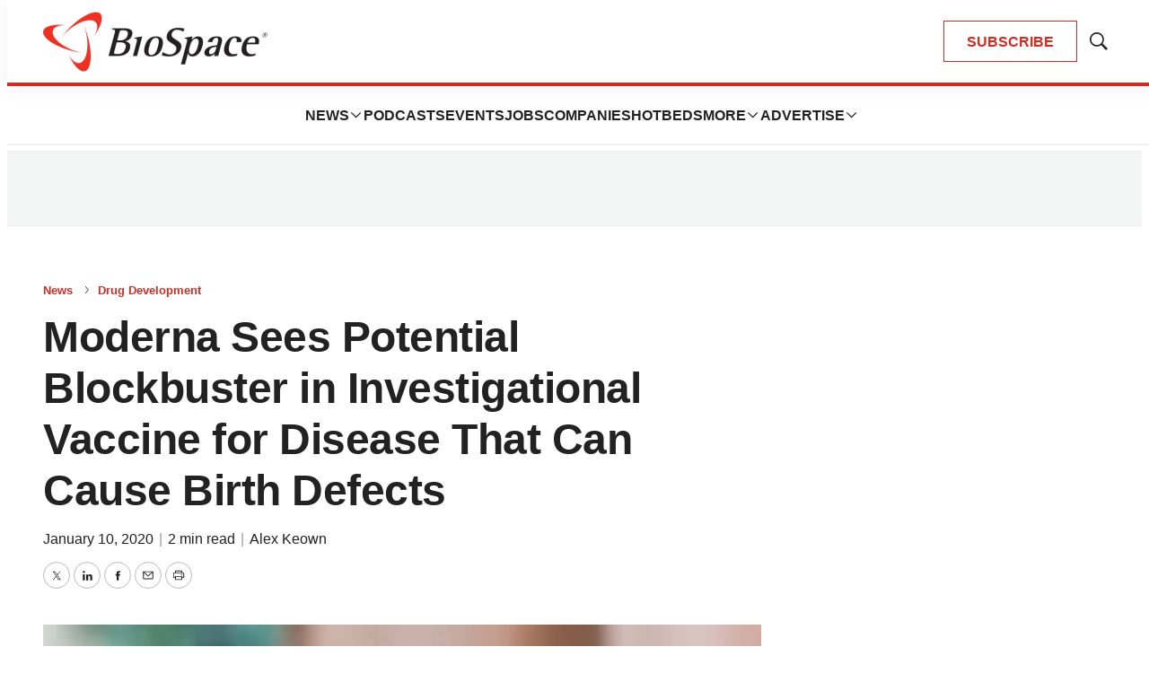

--- FILE ---
content_type: text/html; charset=utf-8
request_url: https://www.google.com/recaptcha/api2/aframe
body_size: 183
content:
<!DOCTYPE HTML><html><head><meta http-equiv="content-type" content="text/html; charset=UTF-8"></head><body><script nonce="IDYaI68C6a7eWW20yJOkPA">/** Anti-fraud and anti-abuse applications only. See google.com/recaptcha */ try{var clients={'sodar':'https://pagead2.googlesyndication.com/pagead/sodar?'};window.addEventListener("message",function(a){try{if(a.source===window.parent){var b=JSON.parse(a.data);var c=clients[b['id']];if(c){var d=document.createElement('img');d.src=c+b['params']+'&rc='+(localStorage.getItem("rc::a")?sessionStorage.getItem("rc::b"):"");window.document.body.appendChild(d);sessionStorage.setItem("rc::e",parseInt(sessionStorage.getItem("rc::e")||0)+1);localStorage.setItem("rc::h",'1768750107657');}}}catch(b){}});window.parent.postMessage("_grecaptcha_ready", "*");}catch(b){}</script></body></html>